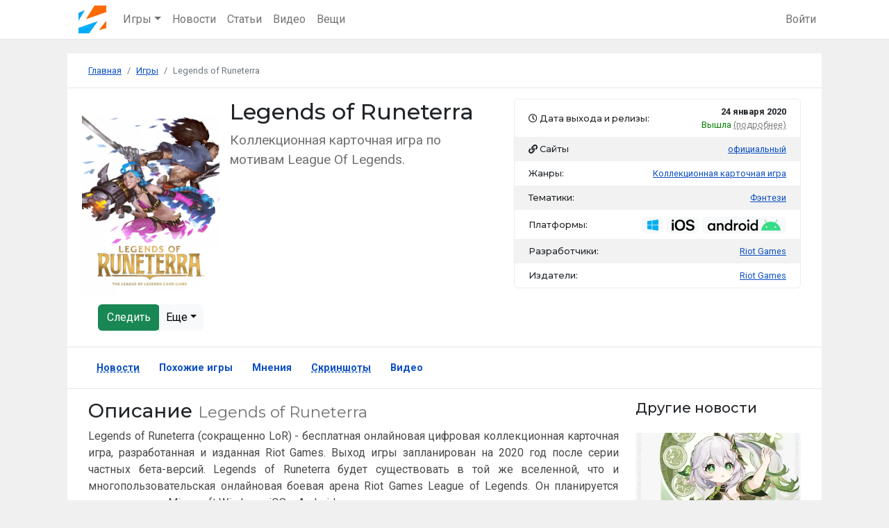

--- FILE ---
content_type: text/html; charset=UTF-8
request_url: https://zuwzuw.ru/games/37575-league-of-runeterra
body_size: 12281
content:
<!DOCTYPE html>
<html lang="ru-RU">
<head>
        <meta charset="UTF-8">
    <meta http-equiv="X-UA-Compatible" content="IE=edge">
    <meta name="viewport" content="width=device-width, initial-scale=1">
    <title>Legends of Runeterra - дата выхода, системные требования, скриншоты, видео трейлеры и геймплей</title>
    <link rel="preconnect" href="//fonts.googleapis.com" />
            <link rel="shortcut icon" href="/favicon.ico" />
    <link rel="apple-touch-icon-precomposed" sizes="57x57" href="/favs/apple-touch-icon-57x57.png" />
    <link rel="apple-touch-icon-precomposed" sizes="114x114" href="/favs/apple-touch-icon-114x114.png" />
    <link rel="apple-touch-icon-precomposed" sizes="72x72" href="/favs/apple-touch-icon-72x72.png" />
    <link rel="apple-touch-icon-precomposed" sizes="144x144" href="/favs/apple-touch-icon-144x144.png" />
    <link rel="apple-touch-icon-precomposed" sizes="60x60" href="/favs/apple-touch-icon-60x60.png" />
    <link rel="apple-touch-icon-precomposed" sizes="120x120" href="/favs/apple-touch-icon-120x120.png" />
    <link rel="apple-touch-icon-precomposed" sizes="76x76" href="/favs/apple-touch-icon-76x76.png" />
    <link rel="apple-touch-icon-precomposed" sizes="152x152" href="/favs/apple-touch-icon-152x152.png" />
    <link rel="icon" type="image/png" href="/favs/favicon-196x196.png" sizes="196x196" />
    <link rel="icon" type="image/png" href="/favs/favicon-96x96.png" sizes="96x96" />
    <link rel="icon" type="image/png" href="/favs/favicon-32x32.png" sizes="32x32" />
    <link rel="icon" type="image/png" href="/favs/favicon-16x16.png" sizes="16x16" />
    <link rel="icon" type="image/png" href="/favs/favicon-128.png" sizes="128x128" />
    <meta name="application-name" content="ZuwZuw"/>
    <meta name="msapplication-TileColor" content="#FFFFFF" />
    <meta name="msapplication-TileImage" content="/favs/mstile-144x144.png" />
    <meta name="msapplication-square70x70logo" content="/favs/mstile-70x70.png" />
    <meta name="msapplication-square150x150logo" content="/favs/mstile-150x150.png" />
    <meta name="msapplication-wide310x150logo" content="/favs/mstile-310x150.png" />
    <meta name="msapplication-square310x310logo" content="/favs/mstile-310x310.png" />
    <meta name="csrf-param" content="_csrf">
<meta name="csrf-token" content="C-oqMusgbpRChVf9JIn_am3y4tfj5_rA8GvjnVKq8T5b2Xxoqk4M4R3iGZRW8ZQgN5Ha4pvek_K2X7bKHN-wDg==">
        <meta property="og:url" content="https://zuwzuw.ru/games/37575-league-of-runeterra">
    <meta property="og:url" id="api-location" content="//zuwzuw.ru/api">
    <meta property="twitter:url" content="https://zuwzuw.ru/games/37575-league-of-runeterra">
    <meta property="og:type" content="website">
    <meta property="og:title" content="Legends of Runeterra - дата выхода, системные требования, скриншоты, видео трейлеры и геймплей">
    <meta property="twitter:title" content="Legends of Runeterra - дата выхода, системные требования, скриншоты, видео трейлеры и геймплей">
                <meta property="og:image" content="/images/cache/c/8/c/36240/f.webp">
        <meta property="twitter:image" content="/images/cache/c/8/c/36240/f.webp">
            <meta name="description" content="Коллекционная карточная игра по мотивам League Of Legends. ">
    <meta property="og:description" content="Коллекционная карточная игра по мотивам League Of Legends. ">
    <meta property="twitter:description" content="Коллекционная карточная игра по мотивам League Of Legends. ">


    <!-- Yandex.Metrika counter --> <script> (function (d, w, c) { (w[c] = w[c] || []).push(function() { try { w.yaCounter61491661 = new Ya.Metrika({ id:61491661, clickmap:true, trackLinks:true, accurateTrackBounce:true, webvisor:true, trackHash:true }); } catch(e) { } }); var n = d.getElementsByTagName("script")[0], s = d.createElement("script"), f = function () { n.parentNode.insertBefore(s, n); }; s.type = "text/javascript"; s.async = true; s.src = "https://mc.yandex.ru/metrika/watch.js"; if (w.opera == "[object Opera]") { d.addEventListener("DOMContentLoaded", f, false); } else { f(); } })(document, window, "yandex_metrika_callbacks"); </script> <noscript><div><img src="https://mc.yandex.ru/watch/61491661" style="position:absolute; left:-9999px;" alt="" /></div></noscript> <!-- /Yandex.Metrika counter -->
    <!-- Global site tag (gtag.js) - Google Analytics -->
    <script async src="https://www.googletagmanager.com/gtag/js?id=G-VFCRB7SQFQ"></script>
    <script>
      window.dataLayer = window.dataLayer || [];
      function gtag(){dataLayer.push(arguments);}
      gtag('js', new Date());

      gtag('config', 'G-VFCRB7SQFQ');
    </script>
    <link href="https://youtube.com" rel="dns-prefetch">
<link href="https://i.ytimg.com" rel="dns-prefetch">
<link href="https://zuwzuw.ru/games/37575-league-of-runeterra" rel="canonical">
<link type="text/css" href="/assets/5d963cf/dist/jquery.fancybox.min.css?v=1667200197" rel="stylesheet" media="all">
<link type="text/css" href="/assets/a091518c/css/bootstrap.min.css?v=1667200120" rel="stylesheet" media="all">
<link href="/assets/18fe910b/css/all.min.css?v=1667200120" rel="stylesheet">
<link type="text/css" href="https://fonts.googleapis.com/css2?family=Montserrat:wght@400;500;700;900&amp;family=Roboto:wght@100;300;400;700&amp;display=swap&amp;subset=cyrillic" rel="stylesheet" media="all">
<link type="text/css" href="/assets/661d4200/css/site.min.css?v=1667200120" rel="stylesheet" media="all">
<script>var apiUrnFollow = "\/v1\/follow";
var apiWebRoot = "\/\/zuwzuw.ru\/api";</script>    <noscript>
        <style>
            .abs { opacity:1; }
            .js-depended {display: none;}
        </style>
     </noscript>
     <style>
        @media (min-width: 768px) {
            .order-md-2 {
              order: 2 !important;
            }
            .order-sm-1 {
              order: 1 !important;
            }
        }
        .h1, .h2, .h3, .h4, .h5, .h6, h1, h2, h3, h4, h5, h6, .title {
            font-family: 'Montserrat', sans-serif;
        }
        @media (max-width: 576px) {
            .absolute-wrapper h1 {
                font-size:22px!important;
            }
        }
    </style>
</head>
<body itemscope itemtype="http://schema.org/WebPage">


<nav id="w6" class="navbar-expand-md bg-white navbar-light bb pt-2 pb-2 navbar">
<div class="menu container pt-0 pb-0">
<a class="pt-0 pb-0 navbar-brand" href="/"><picture><source type="image/webp" srcset="/images/l-40x40.webp 1x, /images/l-80x80.webp 2x"><source type="image/png" srcset="/images/l-40x40.png 1x, /images/l-80x80.png 2x"><img class="logo" src="/images/l-80x80.png" width="80" height="80" alt="ZuwZuw" title="ZuwZuw"></picture></a>
<button type="button" class="navbar-toggler" data-bs-toggle="collapse" data-bs-target="#w6-collapse" aria-controls="w6-collapse" aria-expanded="false" aria-label="Toggle navigation"><span class="navbar-toggler-icon"></span></button>
<div id="w6-collapse" class="collapse navbar-collapse">
<ul id="w7" class="navbar-nav me-auto nav"><li class="dropdown nav-item"><a class="dropdown-toggle nav-link" href="#" data-bs-toggle="dropdown" role="button" aria-expanded="false">Игры</a><div id="w8" class="dropdown-menu"><a class="dropdown-item" href="/games">Все игры</a>
<a class="dropdown-item" href="/games/releases">Календарь</a>
<a class="dropdown-item" href="/games/themes">Темы</a>
<a class="dropdown-item" href="/games/genres">Жанры</a>
<a class="dropdown-item" href="/games/series">Серии</a></div></li>
<li class="nav-item"><a class="nav-link" href="/news">Новости</a></li>
<li class="nav-item"><a class="nav-link" href="/articles">Статьи</a></li>
<li class="nav-item"><a class="nav-link" href="/videos">Видео</a></li>
<li class="nav-item"><a class="nav-link" href="/items">Вещи</a></li></ul><ul id="w9" class="navbar-nav nav"><li class="nav-item"><a id="navbar-menu-login-link" class="nav-link" href="/user/auth/login">Войти</a></li></ul></div>
</div>
</nav>

<div class="wrap">
    <div class="container">
                <ul class="breadcrumb" itemprop="breadcrumb" itemscope itemtype="https://schema.org/BreadcrumbList"><li class="breadcrumb-item" itemprop="itemListElement" itemscope itemtype="https://schema.org/ListItem"><a class="home" href="/" itemprop="item"><span itemprop="name">Главная</span></a><meta itemprop="position" content="1"></li><li class="breadcrumb-item" itemprop="itemListElement" itemscope itemtype="https://schema.org/ListItem"><a href="/games" data-pjax="0" itemprop="item"><span itemprop="name">Игры</span></a><meta itemprop="position" content="2"></li><!--noindex--><li class="breadcrumb-item active" aria-current="page" itemprop="itemListElement" itemscope itemtype="https://schema.org/ListItem"><span itemprop="name">Legends of Runeterra</span><meta itemprop="position" content="3"></li><!--/noindex-->
</ul>            
<div class="game-view" itemscope itemtype="https://schema.org/Game">
    <meta itemprop="name" content="Legends of Runeterra">
    
    <meta itemprop="image" content="/images/cache/c/8/c/36240/f.webp">            

<section class="bb">

      <div class="row">
        <div class="col-md-7 col-sm-12">
            <div class="row">
        		<div class="col-md-4 col-sm-4 me-auto p-0 text-center">
        <style type="text/css">
        	.overlap-top {
        		
				margin: -140px 0 35px;
        	}
        	
        </style>
            		<div class="game card m-auto" style="border: 3px solid #fff!important;">
                        <div class="left top">
                            </div>

                
                
                <a href="/images/cache/c/8/c/36240/f.webp" data-fancybox="images"><picture itemprop="image" itemscope="" itemtype="https://schema.org/ImageObject"><source type="image/webp" srcset="/images/cache/c/8/c/36240/225x320.webp 225w, /images/cache/c/8/c/36240/450x640.webp 450w"><source type="image/png" srcset="/images/cache/c/8/c/36240/225x320.png 225w, /images/cache/c/8/c/36240/450x640.png 450w"><img src="/images/cache/c/8/c/36240/f.webp" alt="Коллекционная карточная игра по мотивам League Of Legends. " title="Legends of Runeterra" loading="auto" itemprop="contentUrl"></picture></a> 
            </div>
             
            
            
                 
<div class="btn-group p-2">
    
<form id="w0" class="follow-box" method="post">
<input type="hidden" name="_csrf" value="C-oqMusgbpRChVf9JIn_am3y4tfj5_rA8GvjnVKq8T5b2Xxoqk4M4R3iGZRW8ZQgN5Ha4pvek_K2X7bKHN-wDg=="> 
<div class="form-group field-followform-tid required">

<input type="hidden" id="followform-tid" class="form-control" name="FollowForm[tid]" value="37575">

<div class="help-block"></div>
</div><div class="form-group field-followform-tcid required">

<input type="hidden" id="followform-tcid" class="form-control" name="FollowForm[tcid]" value="1">

<div class="help-block"></div>
</div><div class="form-group field-followform-rsv">

<input type="hidden" id="followform-rsv" class="form-control" name="FollowForm[rsv]" value="text">

<div class="help-block"></div>
</div>
<button type="button" class="btn follow unfollowed">Следить</button></form>
  
  <button type="button" class="btn btn-light dropdown-toggle dropdown-toggle-split" data-bs-toggle="dropdown" aria-haspopup="true" aria-expanded="false">Еще  </button>
  <div class="dropdown-menu bs-test">
    <span class="dropdown-item disabled"><i class="fas fa-plus"></i> Добавить мнение (для авторизованных пользователей)</span>        <button type="button" class="dropdown-item"><span class="showModalButton link-like" title="Отправить репорт" data-z-initiate="Cmodal" data-modal-title="Пожаловаться" data-type="report" data-route="/user/actions/report?tcid=1&amp;tid=37575"><i class="fas fa-bug"></i> Репорт</span></button>
  </div>

</div>
 



    </div>

    <div class="col-md-8 col-sm-8 align-self-stretch game-sup">
        <h1 class="section-title headline" itemprop="headline">
                    Legends of Runeterra                </h1>
                <div class="col-12 align-self-stretch m-0 p-0">
                    <span class="intro" itemprop="description">
                        Коллекционная карточная игра по мотивам League Of Legends.                                             </span>
                </div>
    </div>

</div>
</div>
            <div id="frGameHeaderCard_37575" class="col-md-5 col-sm-12 align-self-stretch game-data pb-2">
                
                

                                <ul class="dataRows list-group">
                    <li>
                        <h6 class="pre-v">
                            <i class="far fa-clock"></i>  Дата выхода и релизы:                        </h6> 
                        <span class="v i fs-8">
                            
                                
                                <div class="strong">24 января 2020</div><span style="color:green;">Вышла</span> <a class="ps-link fsoft" href="/games/37575-league-of-runeterra#gameReleases" title="Перейти к списку релизов Legends of Runeterra">(подробнее)</a>                            
                        </span>
                    </li>
                                            <li>
                            <h6 class="pre-v">
                                <i class="fas fa-link"></i> Сайты                            </h6> 
                            <span class="v group fs-8">
                                
                                <span class="i" title="Официальный сайт игры Legends of Runeterra"><a href="https://playruneterra.com" rel="nofollow noopener" target="_blank">официальный</a></span>                                    
                                    
                                
                            </span>
                        </li>
                                    
                
                                    <li class="genres">
                        <h6 class="pre-v">Жанры:</h6>
                        <span class="v group fs-8">
                            <span class="i"><a href="/games/genres/20-kollekcionnaa-kartocnaa-igra" title="Игры в жанре: Коллекционная карточная игра">Коллекционная карточная игра</a></span>                        </span>
                    </li>
                
                                    <li class="themes">
                        <h6 class="pre-v">Тематики:</h6>
                        <span class="v group fs-8">
                            <span class="i"><a class="" href="/games/themes/2-fentezi" title="Игры в тематике: Фэнтези">Фэнтези</a></span>


                        </span>
                    </li>
                                                                        <li class="platforms">
                        <h6 class="pre-v">Платформы:</h6>
                        <span class="v">
                            <span class="i"><a class="bg-light badge" href="/games?platform=1" title="Другие игры на платформе Windows"><picture itemprop="image" itemscope="" itemtype="https://schema.org/ImageObject"><source type="image/webp" srcset="/images/cache/3/e/9/37097/x16.webp 1x, /images/cache/3/e/9/37097/x32.webp 2x"><source type="image/png" srcset="/images/cache/3/e/9/37097/x16.png 1x, /images/cache/3/e/9/37097/x32.png 2x"><img src="/images/cache/3/e/9/37097/f.webp" alt="Cемейство коммерческих операционных систем (OC) корпорации Microsoft, ориентированных на управление с помощью графического интерфейса." title="Windows" loading="auto" itemprop="contentUrl"></picture></a></span><span class="i"><a class="bg-light badge" href="/games?platform=11" title="Другие игры на платформе iOS"><picture itemprop="image" itemscope="" itemtype="https://schema.org/ImageObject"><source type="image/webp" srcset="/images/cache/6/c/4/157/x16.webp 1x, /images/cache/6/c/4/157/x32.webp 2x"><source type="image/png" srcset="/images/cache/6/c/4/157/x16.png 1x, /images/cache/6/c/4/157/x32.png 2x"><img src="/images/cache/6/c/4/157/f.webp" alt="iOS (до 24 июня 2010 года — iPhone OS) — мобильная операционная система для смартфонов, электронных планшетов, носимых проигрывателей и некоторых других устройств, разрабатываемая и выпускаемая американской компанией Apple." title="iOS" loading="auto" itemprop="contentUrl"></picture></a></span><span class="i"><a class="bg-light badge" href="/games?platform=12" title="Другие игры на платформе Android"><picture itemprop="image" itemscope="" itemtype="https://schema.org/ImageObject"><source type="image/webp" srcset="/images/cache/b/7/3/160/x16.webp 1x, /images/cache/b/7/3/160/x32.webp 2x"><source type="image/png" srcset="/images/cache/b/7/3/160/x16.png 1x, /images/cache/b/7/3/160/x32.png 2x"><img src="/images/cache/b/7/3/160/f.webp" alt="Android ([ˈandrɔɪd]; от греч." title="Android" loading="auto" itemprop="contentUrl"></picture></a></span>                        </span>
                    </li>
                
                                    <li class="developers">
                        <h6 class="pre-v">Разработчики:</h6>
                        <span class="v group fs-8">
                            <span class="i"><a class="" href="/companies/13593-riot-games/games/developer" title="Игры, разработанные Riot Games">Riot Games</a></span>                        </span>
                    </li>
                
                                    <li class="publishers">
                        <h6 class="pre-v">Издатели:</h6>
                        <span class="v group fs-8">
                            <span class="i"><a href="/companies/13593-riot-games/games/publisher?ref=game" title="Игры, изданные Riot Games"><span class="">Riot Games</span></a></span>                        </span>
                    </li>
                    
            </ul>
 
    
        <!-- frGameHeaderCard_37575 End -->
    </div>
</section>
<nav id="w2" class="sticky-top game-menu bb navbar-expand bg-white p-0 navbar">
<div class="expandedM section menu pt-0 pb-0">

<button type="button" class="navbar-toggler" data-bs-toggle="collapse" data-bs-target="#w2-collapse" aria-controls="w2-collapse" aria-expanded="false" aria-label="Toggle navigation"><span class="navbar-toggler-icon"></span></button>
<div id="w2-collapse" class="collapse navbar-collapse">
<ul id="new-m" class="nav nav-pills common_nav"><li class="nav-item"><a class="anchor-l nav-link" href="#news">Новости</a></li>
<li class="nav-item"><a class="nav-link" href="/games/37575-league-of-runeterra/similar">Похожие игры</a></li>
<li class="nav-item"><a class="nav-link" href="/games/37575-league-of-runeterra/reviews">Мнения</a></li>
<li class="nav-item"><a class="anchor-l nav-link" href="#screenshots">Скриншоты</a></li>
<li class="nav-item"><a class="nav-link" href="/games/37575-league-of-runeterra/videos">Видео</a></li></ul></div>
</div>
</nav>
            <div class="section bb">
        <div class="row">
            
            <div class="col-md-9">
                <h3 class="section-title">Описание <small class="section-subtitle">Legends of Runeterra</small></h3>
                <div class="content">
                    <p>Legends of Runeterra (сокращенно LoR) - бесплатная онлайновая цифровая коллекционная карточная игра, разработанная и изданная Riot Games. Выход игры запланирован на 2020 год после серии частных бета-версий. Legends of Runeterra будет существовать в той же вселенной, что и многопользовательская онлайновая боевая арена Riot Games League of Legends. Он планируется выпустить для Microsoft Windows, iOS и Android. <br /><br /></p>
<p><strong>Игровой процесс</strong></p>
<p>В игре играют 1 против 1, и каждый игрок начинает матч с рукой из 4 карт, случайно выбранных из его колоды карт, 20 очков здоровья (сокращенно HP) и 0 маны. Перед началом матча у каждого игрока есть возможность обменять любую из первых четырех карт, которые они вытянули, на случайные из своей колоды. После завершения этой фазы перед игрой, оба игрока получают 1 драгоценный камень маны, и только один игрок получает жетон атаки, а другой - жетон защиты. Только игрок с жетоном атаки может атаковать в этом раунде, и после каждого раунда жетоны переключаются между игроками, и каждый игрок берет 1 случайную карту из своей колоды. Кроме того, по мере увеличения количества раундов количество драгоценных камней маны, которые получает каждый игрок, увеличивается в зависимости от количества раундов, поэтому, если это раунд 5, каждый игрок получает 5 драгоценных камней маны максимум до 10.</p>
<p>В конце каждого раунда любая неиспользованная мана становится заклинанием маны, максимум до 3, и эта мана может использоваться только для разыгрывания карт заклинаний. Драгоценные камни маны - валюта в этой игре. Чтобы играть в карты, вы должны потратить определенное количество драгоценных камней маны.</p>
<p>В этой игре есть 3 типа карт: чемпионы, последователи и заклинания. Чемпионы являются самыми мощными картами в игре, и у каждого есть критерий. Последователи состоят из всех других обычных играбельных карт, а заклинания являются мощными картами, которые вызывают эффекты в игре. Сыграть карту означает положить ее на поле. При атаке, если нет противостоящих карт, ваша карта попадет во вражеского игрока, нанося урон, равный его силе. Каждая карта также имеет показатель защиты. Если полученный урон больше или равен показателю защиты карты, карта выбывает из игры. Цель игры состоит в том, чтобы перехитрить противника и довести его HP до 0, прежде чем он сможет сделать то же самое.</p>
<p>12 января 2020 года Riot Games объявила, что открытая бета-версия Legends of Runeterra начнется 24 января 2020 года. Учетные записи, которые имели доступ к игре во время ее предварительных обновлений, будут стерты, но Riot заявил, что дальнейших перезагрузок не будет. после запуска открытой беты. Релиз полноценной игры для ПК, iOS, Android запланирован на 30 апреля 2020.</p>                </div>
                            </div>
            
            <div class="col-md-3">
                <div id="w3" class="hAsText"> <div class='partHeader'><h5 class="section-title">Другие новости</h5>  </div> <div class="news-list"><div class="mb-4" data-key="277">

<div data-cid="News-loop-277" class="abs card news h-100">
    <a class="ll" href="/news/277-predzagruzka-novoj-versii-32-dla-genshin-impact-budet-dostupna-utrom-31-oktabra" title="Предзагрузка  новой версии 3.2 для Genshin Impact будет доступна утром 31 октября" data-pjax="0"></a>    <div class="cover">
        
         
            <div class="card-abs-left hidden">
                <a class="rel btn " href="/news/default/update" title="Перейти к рубрике Новости/Апдейты" data-pjax="0" data-toggle="tooltip">Апдейты</a>            </div>
            <picture itemprop="image" itemscope="" itemtype="https://schema.org/ImageObject"><source type="image/webp" srcset="/images/cache/e/0/1/85506/320x180.webp 1x, /images/cache/e/0/1/85506/640x360.webp 2x"><source type="image/png" srcset="/images/cache/e/0/1/85506/320x180.png 1x, /images/cache/e/0/1/85506/640x360.png 2x"><img src="/images/cache/e/0/1/85506/f.webp" width="640" height="360" alt="31 октября в 6 утра по Москве в лаунчере клиента появится кнопка предзагрузки новой версии &quot;3." title="Предзагрузка  новой версии 3.2 для Genshin Impact будет доступна утром 31 октября" loading="lazy" itemprop="contentUrl"></picture>            </div>
    <div class="card-body">
                
        <div class="h6 card-title">Предзагрузка  новой версии 3.2 для <span class="g-label" data-id="48075">Genshin Impact</span> будет доступна утром 31 октября</div>            
    </div>
</div></div>
<div class="mb-4" data-key="276">

<div data-cid="News-loop-276" class="abs card news h-100">
    <a class="ll" href="/news/276-pokazan-novyj-gejmplejnyj-rolik-god-of-war-ragnarok" title="Показан новый геймплэйный ролик God of War: Ragnarök." data-pjax="0"></a>    <div class="cover">
        
         
            <div class="card-abs-left hidden">
                <a class="rel btn " href="/news/default/trailer" title="Перейти к рубрике Новости/Трейлер" data-pjax="0" data-toggle="tooltip">Трейлер</a>            </div>
            <picture itemprop="image" itemscope="" itemtype="https://schema.org/ImageObject"><source type="image/webp" srcset="/images/cache/1/c/7/81609/320x180.webp 1x, /images/cache/1/c/7/81609/640x360.webp 2x"><source type="image/png" srcset="/images/cache/1/c/7/81609/320x180.png 1x, /images/cache/1/c/7/81609/640x360.png 2x"><img src="/images/cache/1/c/7/81609/f.webp" width="640" height="360" alt="Game Informer представили новое геймплейное видео God of War: Ragnarök, релиз которого назначен на 9 ноября для PS4 и PS5." title="Показан новый геймплэйный ролик God of War: Ragnarök." loading="lazy" itemprop="contentUrl"></picture>            </div>
    <div class="card-body">
                
        <div class="h6 card-title">Показан новый геймплэйный ролик <span class="g-label" data-id="76125">God of War: Ragnarök</span>.</div>            
    </div>
</div></div>
<div class="mb-4" data-key="275">

<div data-cid="News-loop-275" class="abs card news h-100">
    <a class="ll" href="/news/275-24-avgusta-genshin-impact-obnovitsa-do-novoj-globalnoj-versii-30-sto-svezih-roz-prinosit-utro" title="24 августа Genshin Impact обновится до новой глобальной версии 3.0 - &quot;Сто свежих роз приносит утро&quot;" data-pjax="0"></a>    <div class="cover">
        
         
            <div class="card-abs-left hidden">
                <a class="rel btn " href="/news/default/anonsy" title="Перейти к рубрике Новости/Анонсы" data-pjax="0" data-toggle="tooltip">Анонсы</a>            </div>
            <picture itemprop="image" itemscope="" itemtype="https://schema.org/ImageObject"><source type="image/webp" srcset="/images/cache/0/f/6/80276/320x180.webp 1x, /images/cache/0/f/6/80276/640x360.webp 2x"><source type="image/png" srcset="/images/cache/0/f/6/80276/320x180.png 1x, /images/cache/0/f/6/80276/640x360.png 2x"><img src="/images/cache/0/f/6/80276/f.webp" width="640" height="360" alt="Новое обновление Genshin Impact &quot;Сто свежих роз приносит утро&quot; выйдет 24 августа, сообщили HoYoverse в своем последнем стриме." title="24 августа Genshin Impact обновится до новой глобальной версии 3.0 - &quot;Сто свежих роз приносит утро&quot;" loading="lazy" itemprop="contentUrl"></picture>            </div>
    <div class="card-body">
                
        <div class="h6 card-title">24 августа <span class="g-label" data-id="48075">Genshin Impact</span> обновится до новой глобальной версии 3.0 - "Сто свежих роз приносит утро"</div>            
    </div>
</div></div>
<div class="mb-4" data-key="274">

<div data-cid="News-loop-274" class="abs card news h-100">
    <a class="ll" href="/news/274-hogwarts-legacy-otlozen-do-sleduusego-goda" title="Hogwarts Legacy отложен до следующего года" data-pjax="0"></a>    <div class="cover">
        
         
            <div class="card-abs-left hidden">
                <a class="rel btn " href="/news/default/releases" title="Перейти к рубрике Новости/Релизы" data-pjax="0" data-toggle="tooltip">Релизы</a>            </div>
            <picture itemprop="image" itemscope="" itemtype="https://schema.org/ImageObject"><source type="image/webp" srcset="/images/cache/1/a/8/80172/320x180.webp 1x, /images/cache/1/a/8/80172/640x360.webp 2x"><source type="image/png" srcset="/images/cache/1/a/8/80172/320x180.png 1x, /images/cache/1/a/8/80172/640x360.png 2x"><img src="/images/cache/1/a/8/80172/f.webp" width="640" height="360" alt="Avalanche Software на своем твиттер канале опубликовали пост с датой релиза игры." title="Hogwarts Legacy отложен до следующего года" loading="lazy" itemprop="contentUrl"></picture>            </div>
    <div class="card-body">
                
        <div class="h6 card-title"><span class="g-label" data-id="70908">Hogwarts Legacy</span> отложен до следующего года</div>            
    </div>
</div></div>
<div class="mb-4" data-key="272">

<div data-cid="News-loop-272" class="abs card news h-100">
    <a class="ll" href="/news/272-stray-vysla-na-konsoli-i-pk" title="Stray вышла на консоли и ПК" data-pjax="0"></a>    <div class="cover">
        
         
            <div class="card-abs-left hidden">
                <a class="rel btn " href="/news/default/releases" title="Перейти к рубрике Новости/Релизы" data-pjax="0" data-toggle="tooltip">Релизы</a>            </div>
            <picture itemprop="image" itemscope="" itemtype="https://schema.org/ImageObject"><source type="image/webp" srcset="/images/cache/a/3/5/78788/320x180.webp 1x, /images/cache/a/3/5/78788/640x360.webp 2x"><source type="image/png" srcset="/images/cache/a/3/5/78788/320x180.png 1x, /images/cache/a/3/5/78788/640x360.png 2x"><img src="/images/cache/a/3/5/78788/f.webp" width="640" height="360" alt="Разработка игры началась еще в 2016 году, одной маленькой студией из Франции Blue-12." title="Stray вышла на консоли и ПК" loading="lazy" itemprop="contentUrl"></picture>            </div>
    <div class="card-body">
                
        <div class="h6 card-title"><span class="g-label" data-id="42831">Stray</span> вышла на консоли и ПК</div>            
    </div>
</div></div></div></div>  
            </div>
        </div>
        
        </div> 
      
                
    
                <span id="screenshots" class="s-a"></span><section class="bb">
  
    <div class="partHeader">
    <h3 class="section-title">
        Скриншоты 
        <small class="section-subtitle">
          Legends of Runeterra        </small>
      </h3>
              <span class="read-all vertical-align-top float-right">
          <a class="btn btn-light" href="/games/37575-league-of-runeterra/screenshots" title="Рубрика Legends of Runeterra">Еще</a>  
        </span>
          </div>
                  <div id="game_gallery"><a class="gallery-item" href="/images/cache/e/2/1/36241/f.webp" data-fancybox="gallery"><picture itemprop="image" itemscope="" itemtype="https://schema.org/ImageObject"><source type="image/webp" srcset="/images/cache/e/2/1/36241/x400.webp 1x, /images/cache/e/2/1/36241/x800.webp 2x"><source type="image/png" srcset="/images/cache/e/2/1/36241/x400.png 1x, /images/cache/e/2/1/36241/x800.png 2x"><img src="/images/cache/e/2/1/36241/f.webp" alt="" title="Legends of Runeterra. Скриншот 1" loading="lazy" itemprop="contentUrl"></picture></a>
<a class="gallery-item" href="/images/cache/b/c/8/36242/f.webp" data-fancybox="gallery"><picture itemprop="image" itemscope="" itemtype="https://schema.org/ImageObject"><source type="image/webp" srcset="/images/cache/b/c/8/36242/x400.webp 1x, /images/cache/b/c/8/36242/x800.webp 2x"><source type="image/png" srcset="/images/cache/b/c/8/36242/x400.png 1x, /images/cache/b/c/8/36242/x800.png 2x"><img src="/images/cache/b/c/8/36242/f.webp" alt="" title="Legends of Runeterra. Скриншот 2" loading="lazy" itemprop="contentUrl"></picture></a>
<a class="gallery-item" href="/images/cache/5/3/0/36243/f.webp" data-fancybox="gallery"><picture itemprop="image" itemscope="" itemtype="https://schema.org/ImageObject"><source type="image/webp" srcset="/images/cache/5/3/0/36243/x400.webp 1x, /images/cache/5/3/0/36243/x800.webp 2x"><source type="image/png" srcset="/images/cache/5/3/0/36243/x400.png 1x, /images/cache/5/3/0/36243/x800.png 2x"><img src="/images/cache/5/3/0/36243/f.webp" alt="" title="Legends of Runeterra. Скриншот 3" loading="lazy" itemprop="contentUrl"></picture></a>
<a class="gallery-item" href="/images/cache/5/5/6/36244/f.webp" data-fancybox="gallery"><picture itemprop="image" itemscope="" itemtype="https://schema.org/ImageObject"><source type="image/webp" srcset="/images/cache/5/5/6/36244/x400.webp 1x, /images/cache/5/5/6/36244/x800.webp 2x"><source type="image/png" srcset="/images/cache/5/5/6/36244/x400.png 1x, /images/cache/5/5/6/36244/x800.png 2x"><img src="/images/cache/5/5/6/36244/f.webp" alt="" title="Legends of Runeterra. Скриншот 4" loading="lazy" itemprop="contentUrl"></picture></a></div>
</section>    
    <span id="news" class="s-a"></span><section id="w4" class="bb"> <div class='partHeader'><h3 class="section-title">Новости <span class="section-subtitle">Legends of Runeterra</span></h3>  <span class="read-all vertical-align-top float-right"><a class="btn btn-light" href="/games/37575-league-of-runeterra/news">Еще</a></span></div> <div class="row news-list"><div class="col-md-4 col-sm-6 col-12 mb-3" data-key="30">

<div data-cid="News-loop-30" class="abs card news h-100">
    <a class="ll" href="/news/30-kakova-cena-uspeha-v-runeterra" title="Какова цена успеха в Runeterra" data-pjax="0"></a>    <div class="cover">
        
         
            <div class="card-abs-left hidden">
                <a class="rel btn " href="/news/default/reviews" title="Перейти к рубрике Новости/Обзоры" data-pjax="0" data-toggle="tooltip">Обзоры</a>            </div>
            <picture itemprop="image" itemscope="" itemtype="https://schema.org/ImageObject"><source type="image/webp" srcset="/images/cache/6/f/7/36739/320x180.webp 1x, /images/cache/6/f/7/36739/640x360.webp 2x"><source type="image/png" srcset="/images/cache/6/f/7/36739/320x180.png 1x, /images/cache/6/f/7/36739/640x360.png 2x"><img src="/images/cache/6/f/7/36739/f.webp" width="640" height="360" alt="Обновления к ОБТ
Их целая куча." title="Какова цена успеха в Runeterra" loading="lazy" itemprop="contentUrl"></picture>            </div>
    <div class="card-body">
                
        <div class="h6 card-title">Какова цена успеха в Runeterra</div>            
    </div>
</div></div>
<div class="col-md-4 col-sm-6 col-12 mb-3" data-key="29">

<div data-cid="News-loop-29" class="abs card news h-100">
    <a class="ll" href="/news/29-league-of-runeterra-otkrytoe-beta-testirovanie" title="League of Runeterra открытое бета-тестирование" data-pjax="0"></a>    <div class="cover">
        
         
            <div class="card-abs-left hidden">
                <a class="rel btn " href="/news/default/releases" title="Перейти к рубрике Новости/Релизы" data-pjax="0" data-toggle="tooltip">Релизы</a>            </div>
            <picture itemprop="image" itemscope="" itemtype="https://schema.org/ImageObject"><source type="image/webp" srcset="/images/cache/f/1/c/36646/320x180.webp 1x, /images/cache/f/1/c/36646/640x360.webp 2x"><source type="image/png" srcset="/images/cache/f/1/c/36646/320x180.png 1x, /images/cache/f/1/c/36646/640x360.png 2x"><img src="/images/cache/f/1/c/36646/f.webp" width="640" height="360" alt="23 января стартовало открытое бета-тестирование Legends of Runeterra
На официальном русском сообществе выложили подробное описание обновлений и видео об изменениях в бете." title="League of Runeterra открытое бета-тестирование" loading="lazy" itemprop="contentUrl"></picture>            </div>
    <div class="card-body">
                
        <div class="h6 card-title">League of Runeterra открытое бета-тестирование</div>            
    </div>
</div></div></div></section>
    <section id="w5" class="bb"> <div class='partHeader'><h3 class="section-title">Видео <span class="section-subtitle">Legends of Runeterra</span></h3>  <span class="read-all vertical-align-top float-right"><a class="btn btn-light" href="/games/37575-league-of-runeterra/videos">Еще</a></span></div> <div class="row"><div class="col-md-4 col-6" data-key="132">                
<div id="videos-loop-132" class="abs card video mb-2">
    	<div class="cover">

            
            
           <div class="card-abs-left">
                        </div>

    		<a href="/videos/132" data-pjax="0"><span class="v-icon"></span><img src="https://i.ytimg.com/vi/0C9Ga4gI80w/mqdefault.jpg"></a>        </div>
        <div class="card-body">
                    <span class="h6 card-title"><a href="/videos/132" data-pjax="0">Видео к выходу игры LEGENDS OF RUNETERRA</a></span>        </div>
    </div>
</div>
<div class="col-md-4 col-6" data-key="131">                
<div id="videos-loop-131" class="abs card video mb-2">
    	<div class="cover">

            
            
           <div class="card-abs-left">
                        </div>

    		<a href="/videos/131" data-pjax="0"><span class="v-icon"></span><img src="https://i.ytimg.com/vi/IFUYe_knw2g/mqdefault.jpg"></a>        </div>
        <div class="card-body">
                    <span class="h6 card-title"><a href="/videos/131" data-pjax="0"> Игровой процесс <span class="g-label" data-id="37575">Legends of Runeterra</span> - Сумрачные острова</a></span>        </div>
    </div>
</div>
<div class="col-md-4 col-6" data-key="130">                
<div id="videos-loop-130" class="abs card video mb-2">
    	<div class="cover">

            
            
           <div class="card-abs-left">
                        </div>

    		<a href="/videos/130" data-pjax="0"><span class="v-icon"></span><img src="https://i.ytimg.com/vi/MSbPaRQsAG8/mqdefault.jpg"></a>        </div>
        <div class="card-body">
                    <span class="h6 card-title"><a href="/videos/130" data-pjax="0">Новый персонаж <span class="g-label" data-id="37575">Legends of Runeterra</span> - Маокай</a></span>        </div>
    </div>
</div></div></section>
    
    <span id="releases" class="s-a"></span><div id="gameReleases" class="section">
	<h3 class="section-title mb">
                Релизы 
                <small class="section-subtitle">
                    Legends of Runeterra                </small>
    </h3>
    <ul class="dataRows list-group">
		                <li class="release ready">

                    <div class="pre-v d-inline-block releaseMark">
                                                <div class="d-inline-block pl-3">
                            <div class="text-muted fs-9">5 лет назад</div>                            <span class="strong">30 апреля 2020</span>
                            
                        <div>
                                                            <span class="flag ww" title="Whole World"></span>                                
                                <a class="i fs-i pr-2" href="/companies/13593-riot-games" title="Издатель. На страницу Riot Games">Riot Games</a>                                                    </div>
                        </div>
                    </div>

                    <div class="v">
                                                    <span class="i"><a class="bg-light badge p-2" href="/games?platform=1" title="Windows"><picture itemprop="image" itemscope="" itemtype="https://schema.org/ImageObject"><source type="image/webp" srcset="/images/cache/3/e/9/37097/x32.webp 1x, /images/cache/3/e/9/37097/x64.webp 2x"><source type="image/png" srcset="/images/cache/3/e/9/37097/x32.png 1x, /images/cache/3/e/9/37097/x64.png 2x"><img src="/images/cache/3/e/9/37097/f.webp" alt="Cемейство коммерческих операционных систем (OC) корпорации Microsoft, ориентированных на управление с помощью графического интерфейса." title="Windows" loading="auto" itemprop="contentUrl"></picture></a></span>                                                    <span class="i"><a class="bg-light badge p-2" href="/games?platform=11" title="iOS"><picture itemprop="image" itemscope="" itemtype="https://schema.org/ImageObject"><source type="image/webp" srcset="/images/cache/6/c/4/157/x32.webp 1x, /images/cache/6/c/4/157/x64.webp 2x"><source type="image/png" srcset="/images/cache/6/c/4/157/x32.png 1x, /images/cache/6/c/4/157/x64.png 2x"><img src="/images/cache/6/c/4/157/f.webp" alt="iOS (до 24 июня 2010 года — iPhone OS) — мобильная операционная система для смартфонов, электронных планшетов, носимых проигрывателей и некоторых других устройств, разрабатываемая и выпускаемая американской компанией Apple." title="iOS" loading="auto" itemprop="contentUrl"></picture></a></span>                                                    <span class="i"><a class="bg-light badge p-2" href="/games?platform=12" title="Android"><picture itemprop="image" itemscope="" itemtype="https://schema.org/ImageObject"><source type="image/webp" srcset="/images/cache/b/7/3/160/x32.webp 1x, /images/cache/b/7/3/160/x64.webp 2x"><source type="image/png" srcset="/images/cache/b/7/3/160/x32.png 1x, /images/cache/b/7/3/160/x64.png 2x"><img src="/images/cache/b/7/3/160/f.webp" alt="Android ([ˈandrɔɪd]; от греч." title="Android" loading="auto" itemprop="contentUrl"></picture></a></span>                                                 
                    </div>
                </li>
                           <li class="release ready">

                    <div class="pre-v d-inline-block releaseMark">
                                                <div class="d-inline-block pl-3">
                            <div class="text-muted fs-9">5 лет назад</div>                            <span class="strong">24 января 2020</span>
                            
                        <div>
                                                            <span class="flag ww" title="Whole World"></span>                                
                                <a class="i fs-i pr-2" href="/companies/13593-riot-games" title="Издатель. На страницу Riot Games">Riot Games</a>                                                    </div>
                        </div>
                    </div>

                    <div class="v">
                                                    <span class="i"><a class="bg-light badge p-2" href="/games?platform=1" title="Windows"><picture itemprop="image" itemscope="" itemtype="https://schema.org/ImageObject"><source type="image/webp" srcset="/images/cache/3/e/9/37097/x32.webp 1x, /images/cache/3/e/9/37097/x64.webp 2x"><source type="image/png" srcset="/images/cache/3/e/9/37097/x32.png 1x, /images/cache/3/e/9/37097/x64.png 2x"><img src="/images/cache/3/e/9/37097/f.webp" alt="Cемейство коммерческих операционных систем (OC) корпорации Microsoft, ориентированных на управление с помощью графического интерфейса." title="Windows" loading="auto" itemprop="contentUrl"></picture></a></span>                                                    <span class="i"><a class="bg-light badge p-2" href="/games?platform=11" title="iOS"><picture itemprop="image" itemscope="" itemtype="https://schema.org/ImageObject"><source type="image/webp" srcset="/images/cache/6/c/4/157/x32.webp 1x, /images/cache/6/c/4/157/x64.webp 2x"><source type="image/png" srcset="/images/cache/6/c/4/157/x32.png 1x, /images/cache/6/c/4/157/x64.png 2x"><img src="/images/cache/6/c/4/157/f.webp" alt="iOS (до 24 июня 2010 года — iPhone OS) — мобильная операционная система для смартфонов, электронных планшетов, носимых проигрывателей и некоторых других устройств, разрабатываемая и выпускаемая американской компанией Apple." title="iOS" loading="auto" itemprop="contentUrl"></picture></a></span>                                                    <span class="i"><a class="bg-light badge p-2" href="/games?platform=12" title="Android"><picture itemprop="image" itemscope="" itemtype="https://schema.org/ImageObject"><source type="image/webp" srcset="/images/cache/b/7/3/160/x32.webp 1x, /images/cache/b/7/3/160/x64.webp 2x"><source type="image/png" srcset="/images/cache/b/7/3/160/x32.png 1x, /images/cache/b/7/3/160/x64.png 2x"><img src="/images/cache/b/7/3/160/f.webp" alt="Android ([ˈandrɔɪd]; от греч." title="Android" loading="auto" itemprop="contentUrl"></picture></a></span>                                                 
                    </div>
                </li>
           	</ul>
	<div class="p-3 fs-9 text-muted"><p>Список релизов игры Legends of Runeterra. Все известные даты выхода, страна или регион, а также платформы на которые игра была или будет издана, и участвующие в издании компании</p></div></div>
</div>
    </div>
</div>
 
    <footer class="footer">
    <div class="container pt-0 pb-1">
        <div class="row">
           <div class="col-md-2 text-center">
            <picture><source type="image/webp" srcset="/images/l-155x155.webp 1x, /images/l-f.webp 2x"><source type="image/png" srcset="/images/l-155x155.png 1x, /images/l-f.png 2x"><img src="/images/l-f.png" width="310" height="310" alt="ZuwZuw" title="ZuwZuw"></picture>                         <p class="pull-left cb">&copy; ZuwZuw.com 2026</p> 
            <ul class="ul-f-menu">
                
                
            </ul>
        </div>
        <div class="col-md-6 ft">
            <p>ZuwZuw.com - сайт об играх, смежных технологиях, новостях игровой и "железной" индустрий. </p>
            <p class="mb-3">Обзоры, рецензии, свежие новости и многое другое, что может быть интересно и полезно как энтузиастам, так и просто любителям игрулек.</p>
            <small><a class="text-muted" href="/documents/privacy">Политика конфиденциальности</a></small>
                •   
            <small><a class="text-muted" href="/documents/terms-and-conditions">Пользовательское соглашение</a></small>
                        
        </div>
        <div class="col-md-2 fl">
            <ul class="ul-f-menu">
                                <li><a class="" href="/contact">Обратная связь</a></li>
                <li></li>
                <li> </li>
                
            </ul>
        </div>
        <div class="col-md-2 fl">
            <ul class="ul-f-menu">
                <li><a class="" href="/games">Игры</a></li>
                <li><a class="" href="/news">Новости</a></li>
                <li><a class="" href="/videos">Видео</a></li>
                <li><a class="" href="/activity">Активность сайта</a></li>
                <li><a class="" href="/platforms">Платформы</a></li>
                <li><a class="" href="/companies">Компании</a></li>
                 
            </ul>
        </div>
       
        </div>
        

        
    </div>
   
</footer><div id="toastAlert" class="fixed-bottom" style="right: auto;"></div>  

<div id="Cmodal" class="modal fade" aria-hidden="true" aria-labelledby="Cmodal-label">
<div class="modal-dialog modal-lg">
<div class="modal-content">
<div id="CmodalHeader" class="modal-header">
<h5 id="Cmodal-label" class="modal-title"></h5>
<button type="button" id="close-button" class="btn-close" data-bs-dismiss="modal" aria-label="Закрыть"></button>
</div>
<div class="modal-body">
<div id='CmodalContent'></div>
</div>

</div>
</div>
</div>  </div>
</div>
<script src="/assets/81c61478/jquery.min.js?v=1667200120"></script>
<script src="/assets/e5915f0c/js/follow.min.js?v=1667200201"></script>
<script src="/assets/81eaef90/yii.js?v=1667200120"></script>
<script src="/assets/e7d43c04/yii.validation.js?v=1667200201"></script>
<script src="/assets/81eaef90/yii.activeForm.js?v=1667200120"></script>
<script src="/assets/5d963cf/dist/jquery.fancybox.min.js?v=1667200197"></script>
<script src="/assets/a091518c/js/bootstrap.bundle.min.js?v=1667200120"></script>
<script src="/assets/661d4200/js/main.min.js?v=1667200120"></script>
<script>
            $('body').on('click','.follow-box .follow',function () {
                proceedFollow(this);
            });
        </script>
<script>jQuery(function ($) {
jQuery('#w0').yiiActiveForm([{"id":"followform-tid","name":"tid","container":".field-followform-tid","input":"#followform-tid","validateOnChange":false,"validateOnBlur":false,"validate":function (attribute, value, messages, deferred, $form) {yii.validation.required(value, messages, {"message":"Необходимо заполнить «Tid»."});yii.validation.number(value, messages, {"pattern":/^[+-]?\d+$/,"message":"Значение «Tid» должно быть целым числом.","skipOnEmpty":1});}},{"id":"followform-tcid","name":"tcid","container":".field-followform-tcid","input":"#followform-tcid","validateOnChange":false,"validateOnBlur":false,"validate":function (attribute, value, messages, deferred, $form) {yii.validation.required(value, messages, {"message":"Необходимо заполнить «Tcid»."});yii.validation.number(value, messages, {"pattern":/^[+-]?\d+$/,"message":"Значение «Tcid» должно быть целым числом.","skipOnEmpty":1});}},{"id":"followform-rsv","name":"rsv","container":".field-followform-rsv","input":"#followform-rsv","validateOnChange":false,"validateOnBlur":false,"validate":function (attribute, value, messages, deferred, $form) {yii.validation.string(value, messages, {"message":"Значение «Rsv» должно быть строкой.","skipOnEmpty":1});}}], []);
$.fancybox.defaults.loop = true;
$.fancybox.defaults.loop = true;$.fancybox.defaults.protect = true;
jQuery('#Cmodal').modal({"show":false,"backdrop":"static","keyboard":false});
});</script></body>
</html>
